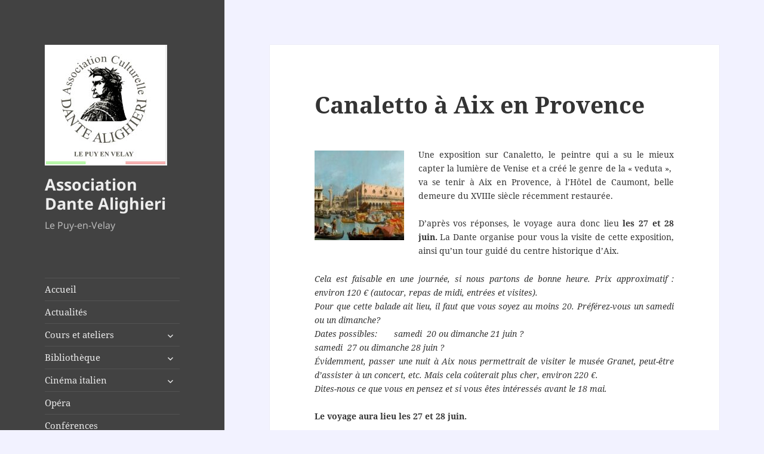

--- FILE ---
content_type: text/html; charset=UTF-8
request_url: https://dantelepuy.fr/canaletto-aix-en-provence/
body_size: 14628
content:
<!DOCTYPE html>
<html lang="fr-FR" class="no-js">
<head>
	<meta charset="UTF-8">
	<meta name="viewport" content="width=device-width, initial-scale=1.0">
	<link rel="profile" href="https://gmpg.org/xfn/11">
	<link rel="pingback" href="https://dantelepuy.fr/xmlrpc.php">
	<script>(function(html){html.className = html.className.replace(/\bno-js\b/,'js')})(document.documentElement);</script>
<title>Canaletto à Aix en Provence &#8211; Association Dante Alighieri</title>
<meta name='robots' content='max-image-preview:large' />
<link rel="alternate" type="application/rss+xml" title="Association Dante Alighieri &raquo; Flux" href="https://dantelepuy.fr/feed/" />
<link rel="alternate" title="oEmbed (JSON)" type="application/json+oembed" href="https://dantelepuy.fr/wp-json/oembed/1.0/embed?url=https%3A%2F%2Fdantelepuy.fr%2Fcanaletto-aix-en-provence%2F" />
<link rel="alternate" title="oEmbed (XML)" type="text/xml+oembed" href="https://dantelepuy.fr/wp-json/oembed/1.0/embed?url=https%3A%2F%2Fdantelepuy.fr%2Fcanaletto-aix-en-provence%2F&#038;format=xml" />
<style id='wp-img-auto-sizes-contain-inline-css'>
img:is([sizes=auto i],[sizes^="auto," i]){contain-intrinsic-size:3000px 1500px}
/*# sourceURL=wp-img-auto-sizes-contain-inline-css */
</style>
<style id='wp-emoji-styles-inline-css'>

	img.wp-smiley, img.emoji {
		display: inline !important;
		border: none !important;
		box-shadow: none !important;
		height: 1em !important;
		width: 1em !important;
		margin: 0 0.07em !important;
		vertical-align: -0.1em !important;
		background: none !important;
		padding: 0 !important;
	}
/*# sourceURL=wp-emoji-styles-inline-css */
</style>
<style id='wp-block-library-inline-css'>
:root{--wp-block-synced-color:#7a00df;--wp-block-synced-color--rgb:122,0,223;--wp-bound-block-color:var(--wp-block-synced-color);--wp-editor-canvas-background:#ddd;--wp-admin-theme-color:#007cba;--wp-admin-theme-color--rgb:0,124,186;--wp-admin-theme-color-darker-10:#006ba1;--wp-admin-theme-color-darker-10--rgb:0,107,160.5;--wp-admin-theme-color-darker-20:#005a87;--wp-admin-theme-color-darker-20--rgb:0,90,135;--wp-admin-border-width-focus:2px}@media (min-resolution:192dpi){:root{--wp-admin-border-width-focus:1.5px}}.wp-element-button{cursor:pointer}:root .has-very-light-gray-background-color{background-color:#eee}:root .has-very-dark-gray-background-color{background-color:#313131}:root .has-very-light-gray-color{color:#eee}:root .has-very-dark-gray-color{color:#313131}:root .has-vivid-green-cyan-to-vivid-cyan-blue-gradient-background{background:linear-gradient(135deg,#00d084,#0693e3)}:root .has-purple-crush-gradient-background{background:linear-gradient(135deg,#34e2e4,#4721fb 50%,#ab1dfe)}:root .has-hazy-dawn-gradient-background{background:linear-gradient(135deg,#faaca8,#dad0ec)}:root .has-subdued-olive-gradient-background{background:linear-gradient(135deg,#fafae1,#67a671)}:root .has-atomic-cream-gradient-background{background:linear-gradient(135deg,#fdd79a,#004a59)}:root .has-nightshade-gradient-background{background:linear-gradient(135deg,#330968,#31cdcf)}:root .has-midnight-gradient-background{background:linear-gradient(135deg,#020381,#2874fc)}:root{--wp--preset--font-size--normal:16px;--wp--preset--font-size--huge:42px}.has-regular-font-size{font-size:1em}.has-larger-font-size{font-size:2.625em}.has-normal-font-size{font-size:var(--wp--preset--font-size--normal)}.has-huge-font-size{font-size:var(--wp--preset--font-size--huge)}.has-text-align-center{text-align:center}.has-text-align-left{text-align:left}.has-text-align-right{text-align:right}.has-fit-text{white-space:nowrap!important}#end-resizable-editor-section{display:none}.aligncenter{clear:both}.items-justified-left{justify-content:flex-start}.items-justified-center{justify-content:center}.items-justified-right{justify-content:flex-end}.items-justified-space-between{justify-content:space-between}.screen-reader-text{border:0;clip-path:inset(50%);height:1px;margin:-1px;overflow:hidden;padding:0;position:absolute;width:1px;word-wrap:normal!important}.screen-reader-text:focus{background-color:#ddd;clip-path:none;color:#444;display:block;font-size:1em;height:auto;left:5px;line-height:normal;padding:15px 23px 14px;text-decoration:none;top:5px;width:auto;z-index:100000}html :where(.has-border-color){border-style:solid}html :where([style*=border-top-color]){border-top-style:solid}html :where([style*=border-right-color]){border-right-style:solid}html :where([style*=border-bottom-color]){border-bottom-style:solid}html :where([style*=border-left-color]){border-left-style:solid}html :where([style*=border-width]){border-style:solid}html :where([style*=border-top-width]){border-top-style:solid}html :where([style*=border-right-width]){border-right-style:solid}html :where([style*=border-bottom-width]){border-bottom-style:solid}html :where([style*=border-left-width]){border-left-style:solid}html :where(img[class*=wp-image-]){height:auto;max-width:100%}:where(figure){margin:0 0 1em}html :where(.is-position-sticky){--wp-admin--admin-bar--position-offset:var(--wp-admin--admin-bar--height,0px)}@media screen and (max-width:600px){html :where(.is-position-sticky){--wp-admin--admin-bar--position-offset:0px}}

/*# sourceURL=wp-block-library-inline-css */
</style><style id='wp-block-search-inline-css'>
.wp-block-search__button{margin-left:10px;word-break:normal}.wp-block-search__button.has-icon{line-height:0}.wp-block-search__button svg{height:1.25em;min-height:24px;min-width:24px;width:1.25em;fill:currentColor;vertical-align:text-bottom}:where(.wp-block-search__button){border:1px solid #ccc;padding:6px 10px}.wp-block-search__inside-wrapper{display:flex;flex:auto;flex-wrap:nowrap;max-width:100%}.wp-block-search__label{width:100%}.wp-block-search.wp-block-search__button-only .wp-block-search__button{box-sizing:border-box;display:flex;flex-shrink:0;justify-content:center;margin-left:0;max-width:100%}.wp-block-search.wp-block-search__button-only .wp-block-search__inside-wrapper{min-width:0!important;transition-property:width}.wp-block-search.wp-block-search__button-only .wp-block-search__input{flex-basis:100%;transition-duration:.3s}.wp-block-search.wp-block-search__button-only.wp-block-search__searchfield-hidden,.wp-block-search.wp-block-search__button-only.wp-block-search__searchfield-hidden .wp-block-search__inside-wrapper{overflow:hidden}.wp-block-search.wp-block-search__button-only.wp-block-search__searchfield-hidden .wp-block-search__input{border-left-width:0!important;border-right-width:0!important;flex-basis:0;flex-grow:0;margin:0;min-width:0!important;padding-left:0!important;padding-right:0!important;width:0!important}:where(.wp-block-search__input){appearance:none;border:1px solid #949494;flex-grow:1;font-family:inherit;font-size:inherit;font-style:inherit;font-weight:inherit;letter-spacing:inherit;line-height:inherit;margin-left:0;margin-right:0;min-width:3rem;padding:8px;text-decoration:unset!important;text-transform:inherit}:where(.wp-block-search__button-inside .wp-block-search__inside-wrapper){background-color:#fff;border:1px solid #949494;box-sizing:border-box;padding:4px}:where(.wp-block-search__button-inside .wp-block-search__inside-wrapper) .wp-block-search__input{border:none;border-radius:0;padding:0 4px}:where(.wp-block-search__button-inside .wp-block-search__inside-wrapper) .wp-block-search__input:focus{outline:none}:where(.wp-block-search__button-inside .wp-block-search__inside-wrapper) :where(.wp-block-search__button){padding:4px 8px}.wp-block-search.aligncenter .wp-block-search__inside-wrapper{margin:auto}.wp-block[data-align=right] .wp-block-search.wp-block-search__button-only .wp-block-search__inside-wrapper{float:right}
/*# sourceURL=https://dantelepuy.fr/wp-includes/blocks/search/style.min.css */
</style>
<style id='wp-block-search-theme-inline-css'>
.wp-block-search .wp-block-search__label{font-weight:700}.wp-block-search__button{border:1px solid #ccc;padding:.375em .625em}
/*# sourceURL=https://dantelepuy.fr/wp-includes/blocks/search/theme.min.css */
</style>
<style id='wp-block-group-inline-css'>
.wp-block-group{box-sizing:border-box}:where(.wp-block-group.wp-block-group-is-layout-constrained){position:relative}
/*# sourceURL=https://dantelepuy.fr/wp-includes/blocks/group/style.min.css */
</style>
<style id='wp-block-group-theme-inline-css'>
:where(.wp-block-group.has-background){padding:1.25em 2.375em}
/*# sourceURL=https://dantelepuy.fr/wp-includes/blocks/group/theme.min.css */
</style>
<style id='global-styles-inline-css'>
:root{--wp--preset--aspect-ratio--square: 1;--wp--preset--aspect-ratio--4-3: 4/3;--wp--preset--aspect-ratio--3-4: 3/4;--wp--preset--aspect-ratio--3-2: 3/2;--wp--preset--aspect-ratio--2-3: 2/3;--wp--preset--aspect-ratio--16-9: 16/9;--wp--preset--aspect-ratio--9-16: 9/16;--wp--preset--color--black: #000000;--wp--preset--color--cyan-bluish-gray: #abb8c3;--wp--preset--color--white: #fff;--wp--preset--color--pale-pink: #f78da7;--wp--preset--color--vivid-red: #cf2e2e;--wp--preset--color--luminous-vivid-orange: #ff6900;--wp--preset--color--luminous-vivid-amber: #fcb900;--wp--preset--color--light-green-cyan: #7bdcb5;--wp--preset--color--vivid-green-cyan: #00d084;--wp--preset--color--pale-cyan-blue: #8ed1fc;--wp--preset--color--vivid-cyan-blue: #0693e3;--wp--preset--color--vivid-purple: #9b51e0;--wp--preset--color--dark-gray: #111;--wp--preset--color--light-gray: #f1f1f1;--wp--preset--color--yellow: #f4ca16;--wp--preset--color--dark-brown: #352712;--wp--preset--color--medium-pink: #e53b51;--wp--preset--color--light-pink: #ffe5d1;--wp--preset--color--dark-purple: #2e2256;--wp--preset--color--purple: #674970;--wp--preset--color--blue-gray: #22313f;--wp--preset--color--bright-blue: #55c3dc;--wp--preset--color--light-blue: #e9f2f9;--wp--preset--gradient--vivid-cyan-blue-to-vivid-purple: linear-gradient(135deg,rgb(6,147,227) 0%,rgb(155,81,224) 100%);--wp--preset--gradient--light-green-cyan-to-vivid-green-cyan: linear-gradient(135deg,rgb(122,220,180) 0%,rgb(0,208,130) 100%);--wp--preset--gradient--luminous-vivid-amber-to-luminous-vivid-orange: linear-gradient(135deg,rgb(252,185,0) 0%,rgb(255,105,0) 100%);--wp--preset--gradient--luminous-vivid-orange-to-vivid-red: linear-gradient(135deg,rgb(255,105,0) 0%,rgb(207,46,46) 100%);--wp--preset--gradient--very-light-gray-to-cyan-bluish-gray: linear-gradient(135deg,rgb(238,238,238) 0%,rgb(169,184,195) 100%);--wp--preset--gradient--cool-to-warm-spectrum: linear-gradient(135deg,rgb(74,234,220) 0%,rgb(151,120,209) 20%,rgb(207,42,186) 40%,rgb(238,44,130) 60%,rgb(251,105,98) 80%,rgb(254,248,76) 100%);--wp--preset--gradient--blush-light-purple: linear-gradient(135deg,rgb(255,206,236) 0%,rgb(152,150,240) 100%);--wp--preset--gradient--blush-bordeaux: linear-gradient(135deg,rgb(254,205,165) 0%,rgb(254,45,45) 50%,rgb(107,0,62) 100%);--wp--preset--gradient--luminous-dusk: linear-gradient(135deg,rgb(255,203,112) 0%,rgb(199,81,192) 50%,rgb(65,88,208) 100%);--wp--preset--gradient--pale-ocean: linear-gradient(135deg,rgb(255,245,203) 0%,rgb(182,227,212) 50%,rgb(51,167,181) 100%);--wp--preset--gradient--electric-grass: linear-gradient(135deg,rgb(202,248,128) 0%,rgb(113,206,126) 100%);--wp--preset--gradient--midnight: linear-gradient(135deg,rgb(2,3,129) 0%,rgb(40,116,252) 100%);--wp--preset--gradient--dark-gray-gradient-gradient: linear-gradient(90deg, rgba(17,17,17,1) 0%, rgba(42,42,42,1) 100%);--wp--preset--gradient--light-gray-gradient: linear-gradient(90deg, rgba(241,241,241,1) 0%, rgba(215,215,215,1) 100%);--wp--preset--gradient--white-gradient: linear-gradient(90deg, rgba(255,255,255,1) 0%, rgba(230,230,230,1) 100%);--wp--preset--gradient--yellow-gradient: linear-gradient(90deg, rgba(244,202,22,1) 0%, rgba(205,168,10,1) 100%);--wp--preset--gradient--dark-brown-gradient: linear-gradient(90deg, rgba(53,39,18,1) 0%, rgba(91,67,31,1) 100%);--wp--preset--gradient--medium-pink-gradient: linear-gradient(90deg, rgba(229,59,81,1) 0%, rgba(209,28,51,1) 100%);--wp--preset--gradient--light-pink-gradient: linear-gradient(90deg, rgba(255,229,209,1) 0%, rgba(255,200,158,1) 100%);--wp--preset--gradient--dark-purple-gradient: linear-gradient(90deg, rgba(46,34,86,1) 0%, rgba(66,48,123,1) 100%);--wp--preset--gradient--purple-gradient: linear-gradient(90deg, rgba(103,73,112,1) 0%, rgba(131,93,143,1) 100%);--wp--preset--gradient--blue-gray-gradient: linear-gradient(90deg, rgba(34,49,63,1) 0%, rgba(52,75,96,1) 100%);--wp--preset--gradient--bright-blue-gradient: linear-gradient(90deg, rgba(85,195,220,1) 0%, rgba(43,180,211,1) 100%);--wp--preset--gradient--light-blue-gradient: linear-gradient(90deg, rgba(233,242,249,1) 0%, rgba(193,218,238,1) 100%);--wp--preset--font-size--small: 13px;--wp--preset--font-size--medium: 20px;--wp--preset--font-size--large: 36px;--wp--preset--font-size--x-large: 42px;--wp--preset--spacing--20: 0.44rem;--wp--preset--spacing--30: 0.67rem;--wp--preset--spacing--40: 1rem;--wp--preset--spacing--50: 1.5rem;--wp--preset--spacing--60: 2.25rem;--wp--preset--spacing--70: 3.38rem;--wp--preset--spacing--80: 5.06rem;--wp--preset--shadow--natural: 6px 6px 9px rgba(0, 0, 0, 0.2);--wp--preset--shadow--deep: 12px 12px 50px rgba(0, 0, 0, 0.4);--wp--preset--shadow--sharp: 6px 6px 0px rgba(0, 0, 0, 0.2);--wp--preset--shadow--outlined: 6px 6px 0px -3px rgb(255, 255, 255), 6px 6px rgb(0, 0, 0);--wp--preset--shadow--crisp: 6px 6px 0px rgb(0, 0, 0);}:where(.is-layout-flex){gap: 0.5em;}:where(.is-layout-grid){gap: 0.5em;}body .is-layout-flex{display: flex;}.is-layout-flex{flex-wrap: wrap;align-items: center;}.is-layout-flex > :is(*, div){margin: 0;}body .is-layout-grid{display: grid;}.is-layout-grid > :is(*, div){margin: 0;}:where(.wp-block-columns.is-layout-flex){gap: 2em;}:where(.wp-block-columns.is-layout-grid){gap: 2em;}:where(.wp-block-post-template.is-layout-flex){gap: 1.25em;}:where(.wp-block-post-template.is-layout-grid){gap: 1.25em;}.has-black-color{color: var(--wp--preset--color--black) !important;}.has-cyan-bluish-gray-color{color: var(--wp--preset--color--cyan-bluish-gray) !important;}.has-white-color{color: var(--wp--preset--color--white) !important;}.has-pale-pink-color{color: var(--wp--preset--color--pale-pink) !important;}.has-vivid-red-color{color: var(--wp--preset--color--vivid-red) !important;}.has-luminous-vivid-orange-color{color: var(--wp--preset--color--luminous-vivid-orange) !important;}.has-luminous-vivid-amber-color{color: var(--wp--preset--color--luminous-vivid-amber) !important;}.has-light-green-cyan-color{color: var(--wp--preset--color--light-green-cyan) !important;}.has-vivid-green-cyan-color{color: var(--wp--preset--color--vivid-green-cyan) !important;}.has-pale-cyan-blue-color{color: var(--wp--preset--color--pale-cyan-blue) !important;}.has-vivid-cyan-blue-color{color: var(--wp--preset--color--vivid-cyan-blue) !important;}.has-vivid-purple-color{color: var(--wp--preset--color--vivid-purple) !important;}.has-black-background-color{background-color: var(--wp--preset--color--black) !important;}.has-cyan-bluish-gray-background-color{background-color: var(--wp--preset--color--cyan-bluish-gray) !important;}.has-white-background-color{background-color: var(--wp--preset--color--white) !important;}.has-pale-pink-background-color{background-color: var(--wp--preset--color--pale-pink) !important;}.has-vivid-red-background-color{background-color: var(--wp--preset--color--vivid-red) !important;}.has-luminous-vivid-orange-background-color{background-color: var(--wp--preset--color--luminous-vivid-orange) !important;}.has-luminous-vivid-amber-background-color{background-color: var(--wp--preset--color--luminous-vivid-amber) !important;}.has-light-green-cyan-background-color{background-color: var(--wp--preset--color--light-green-cyan) !important;}.has-vivid-green-cyan-background-color{background-color: var(--wp--preset--color--vivid-green-cyan) !important;}.has-pale-cyan-blue-background-color{background-color: var(--wp--preset--color--pale-cyan-blue) !important;}.has-vivid-cyan-blue-background-color{background-color: var(--wp--preset--color--vivid-cyan-blue) !important;}.has-vivid-purple-background-color{background-color: var(--wp--preset--color--vivid-purple) !important;}.has-black-border-color{border-color: var(--wp--preset--color--black) !important;}.has-cyan-bluish-gray-border-color{border-color: var(--wp--preset--color--cyan-bluish-gray) !important;}.has-white-border-color{border-color: var(--wp--preset--color--white) !important;}.has-pale-pink-border-color{border-color: var(--wp--preset--color--pale-pink) !important;}.has-vivid-red-border-color{border-color: var(--wp--preset--color--vivid-red) !important;}.has-luminous-vivid-orange-border-color{border-color: var(--wp--preset--color--luminous-vivid-orange) !important;}.has-luminous-vivid-amber-border-color{border-color: var(--wp--preset--color--luminous-vivid-amber) !important;}.has-light-green-cyan-border-color{border-color: var(--wp--preset--color--light-green-cyan) !important;}.has-vivid-green-cyan-border-color{border-color: var(--wp--preset--color--vivid-green-cyan) !important;}.has-pale-cyan-blue-border-color{border-color: var(--wp--preset--color--pale-cyan-blue) !important;}.has-vivid-cyan-blue-border-color{border-color: var(--wp--preset--color--vivid-cyan-blue) !important;}.has-vivid-purple-border-color{border-color: var(--wp--preset--color--vivid-purple) !important;}.has-vivid-cyan-blue-to-vivid-purple-gradient-background{background: var(--wp--preset--gradient--vivid-cyan-blue-to-vivid-purple) !important;}.has-light-green-cyan-to-vivid-green-cyan-gradient-background{background: var(--wp--preset--gradient--light-green-cyan-to-vivid-green-cyan) !important;}.has-luminous-vivid-amber-to-luminous-vivid-orange-gradient-background{background: var(--wp--preset--gradient--luminous-vivid-amber-to-luminous-vivid-orange) !important;}.has-luminous-vivid-orange-to-vivid-red-gradient-background{background: var(--wp--preset--gradient--luminous-vivid-orange-to-vivid-red) !important;}.has-very-light-gray-to-cyan-bluish-gray-gradient-background{background: var(--wp--preset--gradient--very-light-gray-to-cyan-bluish-gray) !important;}.has-cool-to-warm-spectrum-gradient-background{background: var(--wp--preset--gradient--cool-to-warm-spectrum) !important;}.has-blush-light-purple-gradient-background{background: var(--wp--preset--gradient--blush-light-purple) !important;}.has-blush-bordeaux-gradient-background{background: var(--wp--preset--gradient--blush-bordeaux) !important;}.has-luminous-dusk-gradient-background{background: var(--wp--preset--gradient--luminous-dusk) !important;}.has-pale-ocean-gradient-background{background: var(--wp--preset--gradient--pale-ocean) !important;}.has-electric-grass-gradient-background{background: var(--wp--preset--gradient--electric-grass) !important;}.has-midnight-gradient-background{background: var(--wp--preset--gradient--midnight) !important;}.has-small-font-size{font-size: var(--wp--preset--font-size--small) !important;}.has-medium-font-size{font-size: var(--wp--preset--font-size--medium) !important;}.has-large-font-size{font-size: var(--wp--preset--font-size--large) !important;}.has-x-large-font-size{font-size: var(--wp--preset--font-size--x-large) !important;}
/*# sourceURL=global-styles-inline-css */
</style>

<style id='classic-theme-styles-inline-css'>
/*! This file is auto-generated */
.wp-block-button__link{color:#fff;background-color:#32373c;border-radius:9999px;box-shadow:none;text-decoration:none;padding:calc(.667em + 2px) calc(1.333em + 2px);font-size:1.125em}.wp-block-file__button{background:#32373c;color:#fff;text-decoration:none}
/*# sourceURL=/wp-includes/css/classic-themes.min.css */
</style>
<link rel='stylesheet' id='contact-form-7-css' href='https://dantelepuy.fr/wp-content/plugins/contact-form-7/includes/css/styles.css?ver=6.1.4' media='all' />
<link rel='stylesheet' id='twentyfifteen-fonts-css' href='https://dantelepuy.fr/wp-content/themes/twentyfifteen/assets/fonts/noto-sans-plus-noto-serif-plus-inconsolata.css?ver=20230328' media='all' />
<link rel='stylesheet' id='genericons-css' href='https://dantelepuy.fr/wp-content/themes/twentyfifteen/genericons/genericons.css?ver=20201026' media='all' />
<link rel='stylesheet' id='twentyfifteen-style-css' href='https://dantelepuy.fr/wp-content/themes/twentyfifteen/style.css?ver=20250415' media='all' />
<style id='twentyfifteen-style-inline-css'>

		/* Custom Header Background Color */
		body:before,
		.site-header {
			background-color: #424242;
		}

		@media screen and (min-width: 59.6875em) {
			.site-header,
			.secondary {
				background-color: transparent;
			}

			.widget button,
			.widget input[type="button"],
			.widget input[type="reset"],
			.widget input[type="submit"],
			.widget_calendar tbody a,
			.widget_calendar tbody a:hover,
			.widget_calendar tbody a:focus {
				color: #424242;
			}
		}
	

		/* Custom Sidebar Text Color */
		.site-title a,
		.site-description,
		.secondary-toggle:before {
			color: #ededed;
		}

		.site-title a:hover,
		.site-title a:focus {
			color: rgba( 237, 237, 237, 0.7);
		}

		.secondary-toggle {
			border-color: rgba( 237, 237, 237, 0.1);
		}

		.secondary-toggle:hover,
		.secondary-toggle:focus {
			border-color: rgba( 237, 237, 237, 0.3);
		}

		.site-title a {
			outline-color: rgba( 237, 237, 237, 0.3);
		}

		@media screen and (min-width: 59.6875em) {
			.secondary a,
			.dropdown-toggle:after,
			.widget-title,
			.widget blockquote cite,
			.widget blockquote small {
				color: #ededed;
			}

			.widget button,
			.widget input[type="button"],
			.widget input[type="reset"],
			.widget input[type="submit"],
			.widget_calendar tbody a {
				background-color: #ededed;
			}

			.textwidget a {
				border-color: #ededed;
			}

			.secondary a:hover,
			.secondary a:focus,
			.main-navigation .menu-item-description,
			.widget,
			.widget blockquote,
			.widget .wp-caption-text,
			.widget .gallery-caption {
				color: rgba( 237, 237, 237, 0.7);
			}

			.widget button:hover,
			.widget button:focus,
			.widget input[type="button"]:hover,
			.widget input[type="button"]:focus,
			.widget input[type="reset"]:hover,
			.widget input[type="reset"]:focus,
			.widget input[type="submit"]:hover,
			.widget input[type="submit"]:focus,
			.widget_calendar tbody a:hover,
			.widget_calendar tbody a:focus {
				background-color: rgba( 237, 237, 237, 0.7);
			}

			.widget blockquote {
				border-color: rgba( 237, 237, 237, 0.7);
			}

			.main-navigation ul,
			.main-navigation li,
			.secondary-toggle,
			.widget input,
			.widget textarea,
			.widget table,
			.widget th,
			.widget td,
			.widget pre,
			.widget li,
			.widget_categories .children,
			.widget_nav_menu .sub-menu,
			.widget_pages .children,
			.widget abbr[title] {
				border-color: rgba( 237, 237, 237, 0.1);
			}

			.dropdown-toggle:hover,
			.dropdown-toggle:focus,
			.widget hr {
				background-color: rgba( 237, 237, 237, 0.1);
			}

			.widget input:focus,
			.widget textarea:focus {
				border-color: rgba( 237, 237, 237, 0.3);
			}

			.sidebar a:focus,
			.dropdown-toggle:focus {
				outline-color: rgba( 237, 237, 237, 0.3);
			}
		}
	
/*# sourceURL=twentyfifteen-style-inline-css */
</style>
<link rel='stylesheet' id='twentyfifteen-block-style-css' href='https://dantelepuy.fr/wp-content/themes/twentyfifteen/css/blocks.css?ver=20240715' media='all' />
<link rel='stylesheet' id='dashicons-css' href='https://dantelepuy.fr/wp-includes/css/dashicons.min.css?ver=49c3ff6e1ccd8587bffbc4f9c806ae75' media='all' />
<link rel='stylesheet' id='my-calendar-lists-css' href='https://dantelepuy.fr/wp-content/plugins/my-calendar/css/list-presets.css?ver=3.7.1' media='all' />
<link rel='stylesheet' id='my-calendar-reset-css' href='https://dantelepuy.fr/wp-content/plugins/my-calendar/css/reset.css?ver=3.7.1' media='all' />
<link rel='stylesheet' id='my-calendar-style-css' href='https://dantelepuy.fr/wp-content/plugins/my-calendar/styles/twentytwentytwo.css?ver=3.7.1-twentytwentytwo-css' media='all' />
<style id='my-calendar-style-inline-css'>

/* Styles by My Calendar - Joe Dolson https://www.joedolson.com/ */

.my-calendar-modal .event-title svg { background-color: #243f82; padding: 3px; }
.mc-main .mc_general .event-title, .mc-main .mc_general .event-title a { background: #243f82 !important; color: #ffffff !important; }
.mc-main .mc_general .event-title button { background: #243f82 !important; color: #ffffff !important; }
.mc-main span.mc_general { color: #243f82; }
.mc-main .mc_general .event-title a:hover, .mc-main .mc_general .event-title a:focus { background: #000c4f !important;}
.mc-main .mc_general .event-title button:hover, .mc-main .mc_general .event-title button:focus { background: #000c4f !important;}
.my-calendar-modal .event-title svg { background-color: #5e9e2a; padding: 3px; }
.mc-main .mc_cinema .event-title, .mc-main .mc_cinema .event-title a { background: #5e9e2a !important; color: #ffffff !important; }
.mc-main .mc_cinema .event-title button { background: #5e9e2a !important; color: #ffffff !important; }
.mc-main span.mc_cinema { color: #5e9e2a; }
.mc-main .mc_cinema .event-title a:hover, .mc-main .mc_cinema .event-title a:focus { background: #2b6b00 !important;}
.mc-main .mc_cinema .event-title button:hover, .mc-main .mc_cinema .event-title button:focus { background: #2b6b00 !important;}
.my-calendar-modal .event-title svg { background-color: #e81e5e; padding: 3px; }
.mc-main .mc_opra .event-title, .mc-main .mc_opra .event-title a { background: #e81e5e !important; color: #ffffff !important; }
.mc-main .mc_opra .event-title button { background: #e81e5e !important; color: #ffffff !important; }
.mc-main span.mc_opra { color: #e81e5e; }
.mc-main .mc_opra .event-title a:hover, .mc-main .mc_opra .event-title a:focus { background: #b5002b !important;}
.mc-main .mc_opra .event-title button:hover, .mc-main .mc_opra .event-title button:focus { background: #b5002b !important;}
.my-calendar-modal .event-title svg { background-color: #1775ef; padding: 3px; }
.mc-main .mc_confrence .event-title, .mc-main .mc_confrence .event-title a { background: #1775ef !important; color: #ffffff !important; }
.mc-main .mc_confrence .event-title button { background: #1775ef !important; color: #ffffff !important; }
.mc-main span.mc_confrence { color: #1775ef; }
.mc-main .mc_confrence .event-title a:hover, .mc-main .mc_confrence .event-title a:focus { background: #0042bc !important;}
.mc-main .mc_confrence .event-title button:hover, .mc-main .mc_confrence .event-title button:focus { background: #0042bc !important;}
.mc-main, .mc-event, .my-calendar-modal, .my-calendar-modal-overlay, .mc-event-list {--primary-dark: #7e9188; --primary-light: #fff; --secondary-light: #fff; --secondary-dark: #000; --highlight-dark: #666; --highlight-light: #efefef; --close-button: #b32d2e; --search-highlight-bg: #f5e6ab; --main-background: transparent; --main-color: inherit; --navbar-background: transparent; --nav-button-bg: #fff; --nav-button-color: #313233; --nav-button-border: #313233; --nav-input-border: #313233; --nav-input-background: #fff; --nav-input-color: #313233; --grid-cell-border: #0000001f; --grid-header-border: #313233; --grid-header-color: #313233; --grid-weekend-color: #313233; --grid-header-bg: transparent; --grid-weekend-bg: transparent; --grid-cell-background: transparent; --current-day-border: #313233; --current-day-color: #313233; --current-day-bg: transparent; --date-has-events-bg: #313233; --date-has-events-color: #f6f7f7; --calendar-heading: clamp( 1.125rem, 24px, 2.5rem ); --event-title: clamp( 1.25rem, 24px, 2.5rem ); --grid-date: 16px; --grid-date-heading: clamp( .75rem, 16px, 1.5rem ); --modal-title: 1.5rem; --navigation-controls: clamp( .75rem, 16px, 1.5rem ); --card-heading: 1.125rem; --list-date: 1.25rem; --author-card: clamp( .75rem, 14px, 1.5rem); --single-event-title: clamp( 1.25rem, 24px, 2.5rem ); --mini-time-text: clamp( .75rem, 14px 1.25rem ); --list-event-date: 1.25rem; --list-event-title: 1.2rem; --grid-max-width: 1260px; --main-margin: 0 auto; --list-preset-border-color: #000000; --list-preset-stripe-background: rgba( 0,0,0,.04 ); --list-preset-date-badge-background: #000; --list-preset-date-badge-color: #fff; --list-preset-background: transparent; --category-mc_general: #243f82; --category-mc_cinema: #5e9e2a; --category-mc_opra: #e81e5e; --category-mc_confrence: #1775ef; }
/*# sourceURL=my-calendar-style-inline-css */
</style>
<script src="https://dantelepuy.fr/wp-includes/js/jquery/jquery.min.js?ver=3.7.1" id="jquery-core-js"></script>
<script src="https://dantelepuy.fr/wp-includes/js/jquery/jquery-migrate.min.js?ver=3.4.1" id="jquery-migrate-js"></script>
<script id="twentyfifteen-script-js-extra">
var screenReaderText = {"expand":"\u003Cspan class=\"screen-reader-text\"\u003Eouvrir le sous-menu\u003C/span\u003E","collapse":"\u003Cspan class=\"screen-reader-text\"\u003Efermer le sous-menu\u003C/span\u003E"};
//# sourceURL=twentyfifteen-script-js-extra
</script>
<script src="https://dantelepuy.fr/wp-content/themes/twentyfifteen/js/functions.js?ver=20250303" id="twentyfifteen-script-js" defer data-wp-strategy="defer"></script>
<script id="ai-js-js-extra">
var MyAjax = {"ajaxurl":"https://dantelepuy.fr/wp-admin/admin-ajax.php","security":"5a15ba0b46"};
//# sourceURL=ai-js-js-extra
</script>
<script src="https://dantelepuy.fr/wp-content/plugins/advanced-iframe/js/ai.min.js?ver=1" id="ai-js-js"></script>
<link rel="https://api.w.org/" href="https://dantelepuy.fr/wp-json/" /><link rel="alternate" title="JSON" type="application/json" href="https://dantelepuy.fr/wp-json/wp/v2/posts/1864" /><link rel="EditURI" type="application/rsd+xml" title="RSD" href="https://dantelepuy.fr/xmlrpc.php?rsd" />
<link rel="canonical" href="https://dantelepuy.fr/canaletto-aix-en-provence/" />
<style>/* CSS added by WP Meta and Date Remover*/.wp-block-post-author__name{display:none !important;}
.wp-block-post-date{display:none !important;}
 .entry-meta {display:none !important;}
	.home .entry-meta { display: none; }
	.entry-footer {display:none !important;}
	.home .entry-footer { display: none; }</style><style id="custom-background-css">
body.custom-background { background-color: #f2f2ff; }
</style>
	<link rel="icon" href="https://dantelepuy.fr/wp-content/uploads/2023/11/cropped-Dante-site-32x32.png" sizes="32x32" />
<link rel="icon" href="https://dantelepuy.fr/wp-content/uploads/2023/11/cropped-Dante-site-192x192.png" sizes="192x192" />
<link rel="apple-touch-icon" href="https://dantelepuy.fr/wp-content/uploads/2023/11/cropped-Dante-site-180x180.png" />
<meta name="msapplication-TileImage" content="https://dantelepuy.fr/wp-content/uploads/2023/11/cropped-Dante-site-270x270.png" />
		<style id="wp-custom-css">
			.footer {
font-size: 10px;
}
p {
font-size: 14px;
}
.sidebar li {
font-size: 15px;
}		</style>
		</head>

<body data-rsssl=1 class="wp-singular post-template-default single single-post postid-1864 single-format-standard custom-background wp-custom-logo wp-embed-responsive wp-theme-twentyfifteen metaslider-plugin">
<div id="page" class="hfeed site">
	<a class="skip-link screen-reader-text" href="#content">
		Aller au contenu	</a>

	<div id="sidebar" class="sidebar">
		<header id="masthead" class="site-header">
			<div class="site-branding">
				<a href="https://dantelepuy.fr/" class="custom-logo-link" rel="home"><img width="205" height="202" src="https://dantelepuy.fr/wp-content/uploads/2023/11/Dante-site.png" class="custom-logo" alt="Association Dante Alighieri" decoding="async" /></a>						<p class="site-title"><a href="https://dantelepuy.fr/" rel="home" >Association Dante Alighieri</a></p>
												<p class="site-description">Le Puy-en-Velay</p>
										<button class="secondary-toggle">Menu et widgets</button>
			</div><!-- .site-branding -->
		</header><!-- .site-header -->

			<div id="secondary" class="secondary">

					<nav id="site-navigation" class="main-navigation">
				<div class="menu-navigation-container"><ul id="menu-navigation" class="nav-menu"><li id="menu-item-7842" class="menu-item menu-item-type-post_type menu-item-object-page menu-item-home menu-item-7842"><a href="https://dantelepuy.fr/">Accueil</a></li>
<li id="menu-item-8211" class="menu-item menu-item-type-post_type menu-item-object-page current_page_parent menu-item-8211"><a href="https://dantelepuy.fr/actualites/">Actualités</a></li>
<li id="menu-item-7848" class="menu-item menu-item-type-post_type menu-item-object-page menu-item-has-children menu-item-7848"><a href="https://dantelepuy.fr/activites/">Cours et ateliers</a>
<ul class="sub-menu">
	<li id="menu-item-7849" class="menu-item menu-item-type-post_type menu-item-object-page menu-item-7849"><a href="https://dantelepuy.fr/activites/langue-et-civilisation/">Cours de langue et civilisation italienne 2025-2026</a></li>
	<li id="menu-item-8792" class="menu-item menu-item-type-post_type menu-item-object-page menu-item-8792"><a href="https://dantelepuy.fr/activites/chorale-andante/">Atelier de chant de tradition orale : ensemble AnDante</a></li>
	<li id="menu-item-8343" class="menu-item menu-item-type-taxonomy menu-item-object-category menu-item-8343"><a href="https://dantelepuy.fr/category/theatre/">Piccolo DanTeatro</a></li>
	<li id="menu-item-8344" class="menu-item menu-item-type-taxonomy menu-item-object-category menu-item-8344"><a href="https://dantelepuy.fr/category/cuisine/">Cours de cuisine italienne</a></li>
</ul>
</li>
<li id="menu-item-7854" class="menu-item menu-item-type-post_type menu-item-object-page menu-item-has-children menu-item-7854"><a href="https://dantelepuy.fr/bibliotheque-2/">Bibliothèque</a>
<ul class="sub-menu">
	<li id="menu-item-8026" class="menu-item menu-item-type-taxonomy menu-item-object-category menu-item-8026"><a href="https://dantelepuy.fr/category/nouveautes-bibliotheque/">Nouveautés bibliothèque</a></li>
	<li id="menu-item-8027" class="menu-item menu-item-type-taxonomy menu-item-object-category menu-item-8027"><a href="https://dantelepuy.fr/category/coup-de-coeur/">Coup de coeur</a></li>
	<li id="menu-item-7853" class="menu-item menu-item-type-post_type menu-item-object-page menu-item-7853"><a href="https://dantelepuy.fr/bibliotheque/catalogue-2/">BibliDante</a></li>
</ul>
</li>
<li id="menu-item-7845" class="menu-item menu-item-type-post_type menu-item-object-page menu-item-has-children menu-item-7845"><a href="https://dantelepuy.fr/cinema-films-italiens/">Cinéma italien</a>
<ul class="sub-menu">
	<li id="menu-item-8820" class="menu-item menu-item-type-taxonomy menu-item-object-category menu-item-8820"><a href="https://dantelepuy.fr/category/cinema-2025-2026/">Cinéma 2025 -2026</a></li>
	<li id="menu-item-8101" class="menu-item menu-item-type-post_type menu-item-object-post menu-item-has-children menu-item-8101"><a href="https://dantelepuy.fr/annees-precedentes/">Années précédentes</a>
	<ul class="sub-menu">
		<li id="menu-item-8628" class="menu-item menu-item-type-taxonomy menu-item-object-category menu-item-8628"><a href="https://dantelepuy.fr/category/cinema-2024-2025/">Cinema 2024-2025</a></li>
		<li id="menu-item-8200" class="menu-item menu-item-type-taxonomy menu-item-object-category menu-item-8200"><a href="https://dantelepuy.fr/category/cinema-2023-2024/">Cinema 2023-2024</a></li>
		<li id="menu-item-8120" class="menu-item menu-item-type-taxonomy menu-item-object-category menu-item-8120"><a href="https://dantelepuy.fr/category/cinema-2022-23/">Cinema 2022-23</a></li>
		<li id="menu-item-8103" class="menu-item menu-item-type-taxonomy menu-item-object-category menu-item-8103"><a href="https://dantelepuy.fr/category/cinema-2021-22/">Cinema 2021-22</a></li>
		<li id="menu-item-8119" class="menu-item menu-item-type-taxonomy menu-item-object-category menu-item-8119"><a href="https://dantelepuy.fr/category/cinema-2020-21/">Cinema 2020-21</a></li>
		<li id="menu-item-8079" class="menu-item menu-item-type-taxonomy menu-item-object-category menu-item-8079"><a href="https://dantelepuy.fr/category/cinema-2019-20/">Cinema 2019-20</a></li>
		<li id="menu-item-8078" class="menu-item menu-item-type-taxonomy menu-item-object-category menu-item-8078"><a href="https://dantelepuy.fr/category/cinema-2018-19/">Cinema 2018-19</a></li>
		<li id="menu-item-8070" class="menu-item menu-item-type-taxonomy menu-item-object-category menu-item-8070"><a href="https://dantelepuy.fr/category/cinema-2017-18/">Cinema 2017-18</a></li>
		<li id="menu-item-2144" class="menu-item menu-item-type-taxonomy menu-item-object-category menu-item-2144"><a href="https://dantelepuy.fr/category/cinema-2016-2017/">Cinema 2016-2017</a></li>
		<li id="menu-item-2142" class="menu-item menu-item-type-taxonomy menu-item-object-category menu-item-2142"><a href="https://dantelepuy.fr/category/cinema-2015-2016/">Cinema 2015-2016</a></li>
		<li id="menu-item-2137" class="menu-item menu-item-type-taxonomy menu-item-object-category menu-item-2137"><a href="https://dantelepuy.fr/category/cinema-2014-2015/">Cinéma 2014-2015</a></li>
		<li id="menu-item-2138" class="menu-item menu-item-type-taxonomy menu-item-object-category menu-item-2138"><a href="https://dantelepuy.fr/category/cinema-2013-2014/">Cinéma 2013-2014</a></li>
	</ul>
</li>
</ul>
</li>
<li id="menu-item-2140" class="menu-item menu-item-type-taxonomy menu-item-object-category menu-item-2140"><a href="https://dantelepuy.fr/category/opera/">Opéra</a></li>
<li id="menu-item-7859" class="menu-item menu-item-type-taxonomy menu-item-object-category menu-item-7859"><a href="https://dantelepuy.fr/category/conferences/">Conférences</a></li>
<li id="menu-item-2141" class="menu-item menu-item-type-taxonomy menu-item-object-category current-post-ancestor current-menu-parent current-post-parent menu-item-2141"><a href="https://dantelepuy.fr/category/visites/">Visites</a></li>
<li id="menu-item-2136" class="menu-item menu-item-type-taxonomy menu-item-object-category menu-item-2136"><a href="https://dantelepuy.fr/category/voyages/">Voyages</a></li>
<li id="menu-item-8354" class="menu-item menu-item-type-taxonomy menu-item-object-category menu-item-8354"><a href="https://dantelepuy.fr/category/cpt-rendu/">Compte rendu</a></li>
<li id="menu-item-8311" class="menu-item menu-item-type-taxonomy menu-item-object-category menu-item-8311"><a href="https://dantelepuy.fr/category/concours/">La Dante pour les jeunes</a></li>
<li id="menu-item-7844" class="menu-item menu-item-type-post_type menu-item-object-page menu-item-7844"><a href="https://dantelepuy.fr/comment-adherer/">Comment adhérer</a></li>
</ul></div>			</nav><!-- .main-navigation -->
		
		
					<div id="widget-area" class="widget-area" role="complementary">
				<aside id="block-2" class="widget widget_block widget_search"><form role="search" method="get" action="https://dantelepuy.fr/" class="wp-block-search__button-outside wp-block-search__text-button wp-block-search"    ><label class="wp-block-search__label" for="wp-block-search__input-1" >Rechercher</label><div class="wp-block-search__inside-wrapper" ><input class="wp-block-search__input" id="wp-block-search__input-1" placeholder="" value="" type="search" name="s" required /><button aria-label="Rechercher" class="wp-block-search__button wp-element-button" type="submit" >Rechercher</button></div></form></aside><aside id="block-4" class="widget widget_block">
<div class="wp-block-group"><div class="wp-block-group__inner-container is-layout-flow wp-block-group-is-layout-flow"></div></div>
</aside><aside id="my_calendar_mini_widget-2" class="widget widget_my_calendar_mini_widget">
<div id='mc_mini_widget-2' class='mc-main mcjs listjs gridjs minijs ajaxjs twentytwentytwo mini month mc_mini_widget-2 is-main-view'><h2 id="mc_head_mc_mini_widget-2" class="heading my-calendar-month"><span>Évènements en janvier 2026</span></h2>

<nav class="my-calendar-navigation" aria-label="Calendrier (Haut)">
<div class="my-calendar-header">
		<div class="my-calendar-nav">
			<ul>
				<li class="my-calendar-prev"><button type="button" class="mc-navigation-button" id="mc_previous_mc_mini_widget-2"><span class="mc-icon" aria-hidden="true"></span><span class="maybe-hide">Précédent </span></button></li><li class="my-calendar-today"><button type="button" id="mc_today_mc_mini_widget-2" class="mc-navigation-button today mc-active"><span class="mc-icon" aria-hidden="true"></span>Aujourd’hui</button></li>
			</ul>
		</div></div>
</nav>
<div class="mc-content">
<table class='my-calendar-table' aria-labelledby='mc_head_mc_mini_widget-2'>
<thead>
	<tr class='mc-row'>
		<th scope="col" class='day-heading mon'><span aria-hidden="true"><abbr title="Lundi">L</abbr></span><span class="screen-reader-text">lundi</span></th>

		<th scope="col" class='day-heading tues'><span aria-hidden="true"><abbr title="Mardi">M</abbr></span><span class="screen-reader-text">mardi</span></th>

		<th scope="col" class='day-heading wed'><span aria-hidden="true"><abbr title="Mercredi">M</abbr></span><span class="screen-reader-text">mercredi</span></th>

		<th scope="col" class='day-heading thur'><span aria-hidden="true"><abbr title="Jeudi">J</abbr></span><span class="screen-reader-text">jeudi</span></th>

		<th scope="col" class='day-heading fri'><span aria-hidden="true"><abbr title="Vendredi">V</abbr></span><span class="screen-reader-text">vendredi</span></th>

		<th scope="col" class='weekend-heading sat'><span aria-hidden="true"><abbr title="Samedi">S</abbr></span><span class="screen-reader-text">samedi</span></th>

		<th scope="col" class='weekend-heading sun'><span aria-hidden="true"><abbr title="Dimanche">D</abbr></span><span class="screen-reader-text">dimanche</span></th>
	</tr>
</thead>
<tbody>
<tr class='mc-row'><td class='no-events lundi lun past-day past-date  nextmonth no-events day-with-date'><div class='mc-date-container'><span class='mc-date no-events'><span aria-hidden='true'>29</span><span class='screen-reader-text'>29 décembre 2025</span></span></div>
</td>
<td class='no-events mardi mar past-day past-date  nextmonth no-events day-with-date'><div class='mc-date-container'><span class='mc-date no-events'><span aria-hidden='true'>30</span><span class='screen-reader-text'>30 décembre 2025</span></span></div>
</td>
<td class='no-events mercredi mer past-day past-date  nextmonth no-events day-with-date'><div class='mc-date-container'><span class='mc-date no-events'><span aria-hidden='true'>31</span><span class='screen-reader-text'>31 décembre 2025</span></span></div>
</td>
<td class='no-events jeudi jeu past-day past-date   no-events day-with-date'><div class='mc-date-container'><span class='mc-date no-events'><span aria-hidden='true'>1</span><span class='screen-reader-text'>1 janvier 2026</span></span></div>
</td>
<td class='no-events vendredi ven past-day past-date   no-events day-with-date'><div class='mc-date-container'><span class='mc-date no-events'><span aria-hidden='true'>2</span><span class='screen-reader-text'>2 janvier 2026</span></span></div>
</td>
<td class='no-events samedi sam past-day past-date weekend  no-events day-with-date'><div class='mc-date-container'><span class='mc-date no-events'><span aria-hidden='true'>3</span><span class='screen-reader-text'>3 janvier 2026</span></span></div>
</td>
<td class='no-events dimanche dim past-day past-date weekend  no-events day-with-date'><div class='mc-date-container'><span class='mc-date no-events'><span aria-hidden='true'>4</span><span class='screen-reader-text'>4 janvier 2026</span></span></div>
</td>
</tr>
<!-- End Event Row -->
<tr class='mc-row'><td class='no-events lundi lun past-day past-date   no-events day-with-date'><div class='mc-date-container'><span class='mc-date no-events'><span aria-hidden='true'>5</span><span class='screen-reader-text'>5 janvier 2026</span></span></div>
</td>
<td class='no-events mardi mar past-day past-date   no-events day-with-date'><div class='mc-date-container'><span class='mc-date no-events'><span aria-hidden='true'>6</span><span class='screen-reader-text'>6 janvier 2026</span></span></div>
</td>
<td class='no-events mercredi mer past-day past-date   no-events day-with-date'><div class='mc-date-container'><span class='mc-date no-events'><span aria-hidden='true'>7</span><span class='screen-reader-text'>7 janvier 2026</span></span></div>
</td>
<td class='no-events jeudi jeu past-day past-date   no-events day-with-date'><div class='mc-date-container'><span class='mc-date no-events'><span aria-hidden='true'>8</span><span class='screen-reader-text'>8 janvier 2026</span></span></div>
</td>
<td class='no-events vendredi ven past-day past-date   no-events day-with-date'><div class='mc-date-container'><span class='mc-date no-events'><span aria-hidden='true'>9</span><span class='screen-reader-text'>9 janvier 2026</span></span></div>
</td>
<td class='no-events samedi sam past-day past-date weekend  no-events day-with-date'><div class='mc-date-container'><span class='mc-date no-events'><span aria-hidden='true'>10</span><span class='screen-reader-text'>10 janvier 2026</span></span></div>
</td>
<td class='no-events dimanche dim past-day past-date weekend  no-events day-with-date'><div class='mc-date-container'><span class='mc-date no-events'><span aria-hidden='true'>11</span><span class='screen-reader-text'>11 janvier 2026</span></span></div>
</td>
</tr>
<!-- End Event Row -->
<tr class='mc-row'><td class='no-events lundi lun past-day past-date   no-events day-with-date'><div class='mc-date-container'><span class='mc-date no-events'><span aria-hidden='true'>12</span><span class='screen-reader-text'>12 janvier 2026</span></span></div>
</td>
<td class='no-events mardi mar past-day past-date   no-events day-with-date'><div class='mc-date-container'><span class='mc-date no-events'><span aria-hidden='true'>13</span><span class='screen-reader-text'>13 janvier 2026</span></span></div>
</td>
<td class='no-events mercredi mer past-day past-date   no-events day-with-date'><div class='mc-date-container'><span class='mc-date no-events'><span aria-hidden='true'>14</span><span class='screen-reader-text'>14 janvier 2026</span></span></div>
</td>
<td class='no-events jeudi jeu past-day past-date   no-events day-with-date'><div class='mc-date-container'><span class='mc-date no-events'><span aria-hidden='true'>15</span><span class='screen-reader-text'>15 janvier 2026</span></span></div>
</td>
<td class='no-events vendredi ven past-day past-date   no-events day-with-date'><div class='mc-date-container'><span class='mc-date no-events'><span aria-hidden='true'>16</span><span class='screen-reader-text'>16 janvier 2026</span></span></div>
</td>
<td id='mini-2026-01-17' class='mc-events samedi sam past-day past-date weekend  has-events author7 mcat_cinma day-with-date'><div class='mc-date-container'>
	<button type='button' aria-expanded='false' class='mc-date trigger'><span aria-hidden='true' class='mc-day-number'>17</span><span class='screen-reader-text mc-day-date'>17 janvier 2026</span><span class="event-icon" aria-hidden="true">&#9679;</span><span class="screen-reader-text"><span class="mc-list-details event-count">(1 évènement)</span></span></button></div><div id='date-2026-01-17' class='calendar-events'>	<button type='button' aria-controls='date-2026-01-17' class='mc-toggle close'><span class='dashicons dashicons-dismiss' aria-hidden='true'></span><span class='screen-reader-text'>Close</span></button><article id='mc_mini_17_30-mini-30' class='mc-mc_mini_30 mini-event mc_cinma mc_cin-dyke  past-event mc_primary_cinema nonrecurring mc-4-jours mc-start-00-00 ungrouped mc-event-27 mc-events multidate mc-event mc_rel_cinma'><header>	<h3 class='event-title summary' id='mc_30-title-mc_mini_widget-2'><div>Anna</div></h3>
</header><div id='mc_mini_17_30-mini-details-30' class='details no-image' aria-labelledby='mc_30-title-mc_mini_widget-2'>
<span class="event-time value-title"></span>

<div class="sub-details">
	<div class='mc-location'><div class="address location vcard"><div class="adr h-card"><div><strong class="location-link">Ciné Dyke</strong></div><div class='sub-address'><div class="street-address p-street-address">      4 Place Michelet </div><div><span class="locality p-locality">Le Puy-en-Velay</span><span class="mc-sep">, </span><span class="region p-region"> </span>  <span class="postal-code p-postal-code">43000</span></div><div class="country-name p-country-name"> </div><div class="mc-events-link"><a class="location-link" href="https://dantelepuy.fr/mc-locations/cine-dyke/">View Location</a></div></div></div><div class='map'><a href='https://maps.google.com/maps?z=16&amp;daddr=++++++4+Place+Michelet+++Le+Puy-en-Velay+++43000++' class='url external'><span class='mc-icon' aria-hidden='true'></span>Carte<span class='screen-reader-text fn'> Ciné Dyke</span></a></div></div></div>
	
</div></div><!--end .details--></article></div>
</td>
<td id='mini-2026-01-18' class='mc-events dimanche dim past-day past-date weekend  has-events author7 mcat_cinma day-with-date'><div class='mc-date-container'>
	<button type='button' aria-expanded='false' class='mc-date trigger'><span aria-hidden='true' class='mc-day-number'>18</span><span class='screen-reader-text mc-day-date'>18 janvier 2026</span><span class="event-icon" aria-hidden="true">&#9679;</span><span class="screen-reader-text"><span class="mc-list-details event-count">(1 évènement)</span></span></button></div><div id='date-2026-01-18' class='calendar-events'>	<button type='button' aria-controls='date-2026-01-18' class='mc-toggle close'><span class='dashicons dashicons-dismiss' aria-hidden='true'></span><span class='screen-reader-text'>Close</span></button><article id='mc_mini_18_30-mini-30' class='mc-mc_mini_30 mini-event mc_cinma mc_cin-dyke  past-event mc_primary_cinema nonrecurring mc-4-jours mc-start-00-00 ungrouped mc-event-27 mc-events multidate mc-event mc_rel_cinma'><header>	<h3 class='event-title summary' id='mc_30-title-mc_mini_widget-2'><div>Anna</div></h3>
</header><div id='mc_mini_18_30-mini-details-30' class='details no-image' aria-labelledby='mc_30-title-mc_mini_widget-2'>
<span class="event-time value-title"></span>

<div class="sub-details">
	<div class='mc-location'><div class="address location vcard"><div class="adr h-card"><div><strong class="location-link">Ciné Dyke</strong></div><div class='sub-address'><div class="street-address p-street-address">      4 Place Michelet </div><div><span class="locality p-locality">Le Puy-en-Velay</span><span class="mc-sep">, </span><span class="region p-region"> </span>  <span class="postal-code p-postal-code">43000</span></div><div class="country-name p-country-name"> </div><div class="mc-events-link"><a class="location-link" href="https://dantelepuy.fr/mc-locations/cine-dyke/">View Location</a></div></div></div><div class='map'><a href='https://maps.google.com/maps?z=16&amp;daddr=++++++4+Place+Michelet+++Le+Puy-en-Velay+++43000++' class='url external'><span class='mc-icon' aria-hidden='true'></span>Carte<span class='screen-reader-text fn'> Ciné Dyke</span></a></div></div></div>
	
</div></div><!--end .details--></article></div>
</td>
</tr>
<!-- End Event Row -->
<tr class='mc-row'><td id='mini-2026-01-19' class='mc-events lundi lun past-day past-date   has-events author7 mcat_cinma day-with-date'><div class='mc-date-container'>
	<button type='button' aria-expanded='false' class='mc-date trigger'><span aria-hidden='true' class='mc-day-number'>19</span><span class='screen-reader-text mc-day-date'>19 janvier 2026</span><span class="event-icon" aria-hidden="true">&#9679;</span><span class="screen-reader-text"><span class="mc-list-details event-count">(1 évènement)</span></span></button></div><div id='date-2026-01-19' class='calendar-events'>	<button type='button' aria-controls='date-2026-01-19' class='mc-toggle close'><span class='dashicons dashicons-dismiss' aria-hidden='true'></span><span class='screen-reader-text'>Close</span></button><article id='mc_mini_19_30-mini-30' class='mc-mc_mini_30 mini-event mc_cinma mc_cin-dyke  past-event mc_primary_cinema nonrecurring mc-4-jours mc-start-00-00 ungrouped mc-event-27 mc-events multidate mc-event mc_rel_cinma'><header>	<h3 class='event-title summary' id='mc_30-title-mc_mini_widget-2'><div>Anna</div></h3>
</header><div id='mc_mini_19_30-mini-details-30' class='details no-image' aria-labelledby='mc_30-title-mc_mini_widget-2'>
<span class="event-time value-title"></span>

<div class="sub-details">
	<div class='mc-location'><div class="address location vcard"><div class="adr h-card"><div><strong class="location-link">Ciné Dyke</strong></div><div class='sub-address'><div class="street-address p-street-address">      4 Place Michelet </div><div><span class="locality p-locality">Le Puy-en-Velay</span><span class="mc-sep">, </span><span class="region p-region"> </span>  <span class="postal-code p-postal-code">43000</span></div><div class="country-name p-country-name"> </div><div class="mc-events-link"><a class="location-link" href="https://dantelepuy.fr/mc-locations/cine-dyke/">View Location</a></div></div></div><div class='map'><a href='https://maps.google.com/maps?z=16&amp;daddr=++++++4+Place+Michelet+++Le+Puy-en-Velay+++43000++' class='url external'><span class='mc-icon' aria-hidden='true'></span>Carte<span class='screen-reader-text fn'> Ciné Dyke</span></a></div></div></div>
	
</div></div><!--end .details--></article></div>
</td>
<td id='mini-2026-01-20' class='mc-events mardi mar past-day past-date   has-events author7 mcat_cinma day-with-date'><div class='mc-date-container'>
	<button type='button' aria-expanded='false' class='mc-date trigger'><span aria-hidden='true' class='mc-day-number'>20</span><span class='screen-reader-text mc-day-date'>20 janvier 2026</span><span class="event-icon" aria-hidden="true">&#9679;</span><span class="screen-reader-text"><span class="mc-list-details event-count">(1 évènement)</span></span></button></div><div id='date-2026-01-20' class='calendar-events'>	<button type='button' aria-controls='date-2026-01-20' class='mc-toggle close'><span class='dashicons dashicons-dismiss' aria-hidden='true'></span><span class='screen-reader-text'>Close</span></button><article id='mc_mini_20_30-mini-30' class='mc-mc_mini_30 mini-event mc_cinma mc_cin-dyke  past-event mc_primary_cinema nonrecurring mc-4-jours mc-start-00-00 ungrouped mc-event-27 mc-events multidate mc-event mc_rel_cinma'><header>	<h3 class='event-title summary' id='mc_30-title-mc_mini_widget-2'><div>Anna</div></h3>
</header><div id='mc_mini_20_30-mini-details-30' class='details no-image' aria-labelledby='mc_30-title-mc_mini_widget-2'>
<span class="event-time value-title"></span>

<div class="sub-details">
	<div class='mc-location'><div class="address location vcard"><div class="adr h-card"><div><strong class="location-link">Ciné Dyke</strong></div><div class='sub-address'><div class="street-address p-street-address">      4 Place Michelet </div><div><span class="locality p-locality">Le Puy-en-Velay</span><span class="mc-sep">, </span><span class="region p-region"> </span>  <span class="postal-code p-postal-code">43000</span></div><div class="country-name p-country-name"> </div><div class="mc-events-link"><a class="location-link" href="https://dantelepuy.fr/mc-locations/cine-dyke/">View Location</a></div></div></div><div class='map'><a href='https://maps.google.com/maps?z=16&amp;daddr=++++++4+Place+Michelet+++Le+Puy-en-Velay+++43000++' class='url external'><span class='mc-icon' aria-hidden='true'></span>Carte<span class='screen-reader-text fn'> Ciné Dyke</span></a></div></div></div>
	
</div></div><!--end .details--></article></div>
</td>
<td class='no-events mercredi mer past-day past-date   no-events day-with-date'><div class='mc-date-container'><span class='mc-date no-events'><span aria-hidden='true'>21</span><span class='screen-reader-text'>21 janvier 2026</span></span></div>
</td>
<td class='no-events jeudi jeu past-day past-date   no-events day-with-date'><div class='mc-date-container'><span class='mc-date no-events'><span aria-hidden='true'>22</span><span class='screen-reader-text'>22 janvier 2026</span></span></div>
</td>
<td class='no-events vendredi ven past-day past-date   no-events day-with-date'><div class='mc-date-container'><span class='mc-date no-events'><span aria-hidden='true'>23</span><span class='screen-reader-text'>23 janvier 2026</span></span></div>
</td>
<td class='no-events samedi sam past-day past-date weekend  no-events day-with-date'><div class='mc-date-container'><span class='mc-date no-events'><span aria-hidden='true'>24</span><span class='screen-reader-text'>24 janvier 2026</span></span></div>
</td>
<td class='no-events dimanche dim past-day past-date weekend  no-events day-with-date'><div class='mc-date-container'><span class='mc-date no-events'><span aria-hidden='true'>25</span><span class='screen-reader-text'>25 janvier 2026</span></span></div>
</td>
</tr>
<!-- End Event Row -->
<tr class='mc-row'><td class='no-events lundi lun past-day past-date   no-events day-with-date'><div class='mc-date-container'><span class='mc-date no-events'><span aria-hidden='true'>26</span><span class='screen-reader-text'>26 janvier 2026</span></span></div>
</td>
<td class='no-events mardi mar past-day past-date   no-events day-with-date'><div class='mc-date-container'><span class='mc-date no-events'><span aria-hidden='true'>27</span><span class='screen-reader-text'>27 janvier 2026</span></span></div>
</td>
<td aria-current="date" class='no-events mercredi mer current-day   no-events day-with-date'><div class='mc-date-container'><span class='mc-date no-events'><span aria-hidden='true'>28</span><span class='screen-reader-text'>28 janvier 2026</span></span></div>
</td>
<td class='no-events jeudi jeu future-day   no-events day-with-date'><div class='mc-date-container'><span class='mc-date no-events'><span aria-hidden='true'>29</span><span class='screen-reader-text'>29 janvier 2026</span></span></div>
</td>
<td class='no-events vendredi ven future-day   no-events day-with-date'><div class='mc-date-container'><span class='mc-date no-events'><span aria-hidden='true'>30</span><span class='screen-reader-text'>30 janvier 2026</span></span></div>
</td>
<td class='no-events samedi sam future-day weekend  no-events day-with-date'><div class='mc-date-container'><span class='mc-date no-events'><span aria-hidden='true'>31</span><span class='screen-reader-text'>31 janvier 2026</span></span></div>
</td>
<td class='no-events dimanche dim future-day weekend nextmonth no-events day-with-date'><div class='mc-date-container'><span class='mc-date no-events'><span aria-hidden='true'>1</span><span class='screen-reader-text'>1 février 2026</span></span></div>
</td>
</tr>
<!-- End Event Row -->

</tbody>
</table></div><!-- .mc-content -->
</div><!-- Close Main My Calendar Wrapper --></aside><aside id="my_calendar_upcoming_widget-3" class="widget widget_my_calendar_upcoming_widget"><div class='mc-event-list-container'><ul id='upcoming-events-e7a20e72dee9e14d2cb6a7cf9feec1e6' class='mc-event-list no-events-fallback upcoming-events list-events'><li class=""></li></ul></div></aside>			</div><!-- .widget-area -->
		
	</div><!-- .secondary -->

	</div><!-- .sidebar -->

	<div id="content" class="site-content">

	<div id="primary" class="content-area">
		<main id="main" class="site-main">

		
<article id="post-1864" class="post-1864 post type-post status-publish format-standard hentry category-actualites category-visites tag-aix-en-provence tag-canaletto tag-hotel-de-caumont">
	
	<header class="entry-header">
		<h1 class="entry-title">Canaletto à Aix en Provence</h1>	</header><!-- .entry-header -->

	<div class="entry-content">
		<p style="text-align: justify;"><a href="https://dantelepuy.fr/wp-content/uploads/2015/05/canaletto.jpeg"><img decoding="async" class="alignleft size-thumbnail wp-image-1867" src="https://dantelepuy.fr/wp-content/uploads/2015/05/canaletto-150x150.jpeg" alt="canaletto" width="150" height="150" /></a>Une exposition sur Canaletto, le peintre qui a su le mieux capter la lumière de Venise et a créé le genre de la « veduta »,  va se tenir à Aix en Provence, à l&rsquo;Hôtel de Caumont, belle demeure du XVIIIe siècle récemment restaurée.</p>
<p style="text-align: justify;">D&rsquo;après vos réponses, le voyage aura donc lieu<b> les 27 et 28 juin.</b><span id="more-1864"></span> La Dante organise pour vous la visite de cette exposition, ainsi qu&rsquo;un tour guidé du centre historique d&rsquo;Aix.</p>
<p style="text-align: justify;"><em>Cela est faisable en une journée, si nous partons de bonne heure. Prix approximatif : environ 120 € (autocar, repas de midi, entrées et visites).</em><br />
<em> Pour que cette balade ait lieu, il faut que vous soyez au moins 20. Préférez-vous un samedi ou un dimanche?</em><br />
<em> Dates possibles:       samedi  20 ou dimanche 21 juin ?</em><br />
<em> samedi  27 ou dimanche 28 juin ?</em><br />
<em> Évidemment, passer une nuit à Aix nous permettrait de visiter le musée Granet, peut-être d&rsquo;assister à un concert, etc. Mais cela coûterait plus cher, environ 220 €.</em><br />
<em> Dites-nous ce que vous en pensez et si vous êtes intéressés avant le 18 mai.</em></p>
<p style="text-align: justify;"><b>Le voyage aura lieu les 27 et 28 juin.</b></p>
<p><a href="http://expo-canaletto.com/fr/home-canaletto-fr"><img fetchpriority="high" decoding="async" class="alignleft wp-image-1868 size-large" src="https://dantelepuy.fr/wp-content/uploads/2015/05/canaletto-affiche-bd-1024x668.jpg" alt="canaletto-affiche-bd" width="640" height="417" srcset="https://dantelepuy.fr/wp-content/uploads/2015/05/canaletto-affiche-bd-1024x668.jpg 1024w, https://dantelepuy.fr/wp-content/uploads/2015/05/canaletto-affiche-bd-300x196.jpg 300w, https://dantelepuy.fr/wp-content/uploads/2015/05/canaletto-affiche-bd-768x501.jpg 768w, https://dantelepuy.fr/wp-content/uploads/2015/05/canaletto-affiche-bd.jpg 1280w" sizes="(max-width: 640px) 100vw, 640px" /></a></p>
<p>&nbsp;</p>
	</div><!-- .entry-content -->

	
	<footer class="entry-footer">
		<span class="posted-on"><span class="screen-reader-text">Publié le </span><a href="https://dantelepuy.fr/canaletto-aix-en-provence/" rel="bookmark"><time class="entry-date published" datetime=""></time><time class="updated" datetime=""></time></a></span><span class="byline"><span class="screen-reader-text">Auteur </span><span class="author vcard"><a class="url fn n" href="https://dantelepuy.fr/author/jluc/"></a></span></span><span class="cat-links"><span class="screen-reader-text">Catégories </span><a href="https://dantelepuy.fr/category/actualites/" rel="category tag">Actualités</a>, <a href="https://dantelepuy.fr/category/visites/" rel="category tag">Visites</a></span><span class="tags-links"><span class="screen-reader-text">Mots-clés </span><a href="https://dantelepuy.fr/tag/aix-en-provence/" rel="tag">Aix en Provence</a>, <a href="https://dantelepuy.fr/tag/canaletto/" rel="tag">Canaletto</a>, <a href="https://dantelepuy.fr/tag/hotel-de-caumont/" rel="tag">Hôtel de Caumont</a></span>			</footer><!-- .entry-footer -->

</article><!-- #post-1864 -->

	<nav class="navigation post-navigation" aria-label="Publications">
		<h2 class="screen-reader-text">Navigation de l’article</h2>
		<div class="nav-links"><div class="nav-previous"><a href="https://dantelepuy.fr/voyage-musical-dete/" rel="prev"><span class="meta-nav" aria-hidden="true">Précédent</span> <span class="screen-reader-text">Article précédent&nbsp;:</span> <span class="post-title">Voyage musical d&rsquo;été</span></a></div><div class="nav-next"><a href="https://dantelepuy.fr/chorale-andante/" rel="next"><span class="meta-nav" aria-hidden="true">Suivant</span> <span class="screen-reader-text">Article suivant&nbsp;:</span> <span class="post-title">Chorale AnDante</span></a></div></div>
	</nav>
		</main><!-- .site-main -->
	</div><!-- .content-area -->


	</div><!-- .site-content -->

	<footer id="colophon" class="site-footer">
		<div class="site-info">
									<a href="https://wordpress.org/" class="imprint">
				<p><span style="font-size=12px;"><a href="https://dantelepuy.fr/">Association Dante Alighieri</a> 2023 - <a href="https://dantelepuy.fr/abonnement-a-la-lettre-dinformation/">Abonnement à la lettre d’information</a> -  <a href="https://dantelepuy.fr/contact/">Contact</a></span></p>			</a>
		</div><!-- .site-info -->
	</footer><!-- .site-footer -->

</div><!-- .site -->

<script type="speculationrules">
{"prefetch":[{"source":"document","where":{"and":[{"href_matches":"/*"},{"not":{"href_matches":["/wp-*.php","/wp-admin/*","/wp-content/uploads/*","/wp-content/*","/wp-content/plugins/*","/wp-content/themes/twentyfifteen/*","/*\\?(.+)"]}},{"not":{"selector_matches":"a[rel~=\"nofollow\"]"}},{"not":{"selector_matches":".no-prefetch, .no-prefetch a"}}]},"eagerness":"conservative"}]}
</script>
<script src="https://dantelepuy.fr/wp-includes/js/dist/hooks.min.js?ver=dd5603f07f9220ed27f1" id="wp-hooks-js"></script>
<script src="https://dantelepuy.fr/wp-includes/js/dist/i18n.min.js?ver=c26c3dc7bed366793375" id="wp-i18n-js"></script>
<script id="wp-i18n-js-after">
wp.i18n.setLocaleData( { 'text direction\u0004ltr': [ 'ltr' ] } );
//# sourceURL=wp-i18n-js-after
</script>
<script src="https://dantelepuy.fr/wp-content/plugins/contact-form-7/includes/swv/js/index.js?ver=6.1.4" id="swv-js"></script>
<script id="contact-form-7-js-translations">
( function( domain, translations ) {
	var localeData = translations.locale_data[ domain ] || translations.locale_data.messages;
	localeData[""].domain = domain;
	wp.i18n.setLocaleData( localeData, domain );
} )( "contact-form-7", {"translation-revision-date":"2025-02-06 12:02:14+0000","generator":"GlotPress\/4.0.1","domain":"messages","locale_data":{"messages":{"":{"domain":"messages","plural-forms":"nplurals=2; plural=n > 1;","lang":"fr"},"This contact form is placed in the wrong place.":["Ce formulaire de contact est plac\u00e9 dans un mauvais endroit."],"Error:":["Erreur\u00a0:"]}},"comment":{"reference":"includes\/js\/index.js"}} );
//# sourceURL=contact-form-7-js-translations
</script>
<script id="contact-form-7-js-before">
var wpcf7 = {
    "api": {
        "root": "https:\/\/dantelepuy.fr\/wp-json\/",
        "namespace": "contact-form-7\/v1"
    }
};
//# sourceURL=contact-form-7-js-before
</script>
<script src="https://dantelepuy.fr/wp-content/plugins/contact-form-7/includes/js/index.js?ver=6.1.4" id="contact-form-7-js"></script>
<script id="custom-script-js-extra">
var wpdata = {"object_id":"1864","site_url":"https://dantelepuy.fr"};
//# sourceURL=custom-script-js-extra
</script>
<script src="https://dantelepuy.fr/wp-content/plugins/wp-meta-and-date-remover/assets/js/inspector.js?ver=1.1" id="custom-script-js"></script>
<script src="https://dantelepuy.fr/wp-includes/js/dist/dom-ready.min.js?ver=f77871ff7694fffea381" id="wp-dom-ready-js"></script>
<script id="wp-a11y-js-translations">
( function( domain, translations ) {
	var localeData = translations.locale_data[ domain ] || translations.locale_data.messages;
	localeData[""].domain = domain;
	wp.i18n.setLocaleData( localeData, domain );
} )( "default", {"translation-revision-date":"2025-12-10 11:15:06+0000","generator":"GlotPress\/4.0.3","domain":"messages","locale_data":{"messages":{"":{"domain":"messages","plural-forms":"nplurals=2; plural=n > 1;","lang":"fr"},"Notifications":["Notifications"]}},"comment":{"reference":"wp-includes\/js\/dist\/a11y.js"}} );
//# sourceURL=wp-a11y-js-translations
</script>
<script src="https://dantelepuy.fr/wp-includes/js/dist/a11y.min.js?ver=cb460b4676c94bd228ed" id="wp-a11y-js"></script>
<script id="mc.mcjs-js-extra">
var my_calendar = {"grid":"true","list":"true","mini":"true","ajax":"true","links":"false","newWindow":"Nouvel onglet","subscribe":"Subscribe","export":"Exporter","action":"mcjs_action","security":"fa71e6d7fb","ajaxurl":"https://dantelepuy.fr/wp-admin/admin-ajax.php"};
//# sourceURL=mc.mcjs-js-extra
</script>
<script src="https://dantelepuy.fr/wp-content/plugins/my-calendar/js/mcjs.min.js?ver=3.7.1" id="mc.mcjs-js"></script>
<script src="https://dantelepuy.fr/wp-content/plugins/my-calendar/js/legacy-disclosure.js?ver=3.7.1" id="mc.legacy-js"></script>
<script id="wp-emoji-settings" type="application/json">
{"baseUrl":"https://s.w.org/images/core/emoji/17.0.2/72x72/","ext":".png","svgUrl":"https://s.w.org/images/core/emoji/17.0.2/svg/","svgExt":".svg","source":{"concatemoji":"https://dantelepuy.fr/wp-includes/js/wp-emoji-release.min.js?ver=49c3ff6e1ccd8587bffbc4f9c806ae75"}}
</script>
<script type="module">
/*! This file is auto-generated */
const a=JSON.parse(document.getElementById("wp-emoji-settings").textContent),o=(window._wpemojiSettings=a,"wpEmojiSettingsSupports"),s=["flag","emoji"];function i(e){try{var t={supportTests:e,timestamp:(new Date).valueOf()};sessionStorage.setItem(o,JSON.stringify(t))}catch(e){}}function c(e,t,n){e.clearRect(0,0,e.canvas.width,e.canvas.height),e.fillText(t,0,0);t=new Uint32Array(e.getImageData(0,0,e.canvas.width,e.canvas.height).data);e.clearRect(0,0,e.canvas.width,e.canvas.height),e.fillText(n,0,0);const a=new Uint32Array(e.getImageData(0,0,e.canvas.width,e.canvas.height).data);return t.every((e,t)=>e===a[t])}function p(e,t){e.clearRect(0,0,e.canvas.width,e.canvas.height),e.fillText(t,0,0);var n=e.getImageData(16,16,1,1);for(let e=0;e<n.data.length;e++)if(0!==n.data[e])return!1;return!0}function u(e,t,n,a){switch(t){case"flag":return n(e,"\ud83c\udff3\ufe0f\u200d\u26a7\ufe0f","\ud83c\udff3\ufe0f\u200b\u26a7\ufe0f")?!1:!n(e,"\ud83c\udde8\ud83c\uddf6","\ud83c\udde8\u200b\ud83c\uddf6")&&!n(e,"\ud83c\udff4\udb40\udc67\udb40\udc62\udb40\udc65\udb40\udc6e\udb40\udc67\udb40\udc7f","\ud83c\udff4\u200b\udb40\udc67\u200b\udb40\udc62\u200b\udb40\udc65\u200b\udb40\udc6e\u200b\udb40\udc67\u200b\udb40\udc7f");case"emoji":return!a(e,"\ud83e\u1fac8")}return!1}function f(e,t,n,a){let r;const o=(r="undefined"!=typeof WorkerGlobalScope&&self instanceof WorkerGlobalScope?new OffscreenCanvas(300,150):document.createElement("canvas")).getContext("2d",{willReadFrequently:!0}),s=(o.textBaseline="top",o.font="600 32px Arial",{});return e.forEach(e=>{s[e]=t(o,e,n,a)}),s}function r(e){var t=document.createElement("script");t.src=e,t.defer=!0,document.head.appendChild(t)}a.supports={everything:!0,everythingExceptFlag:!0},new Promise(t=>{let n=function(){try{var e=JSON.parse(sessionStorage.getItem(o));if("object"==typeof e&&"number"==typeof e.timestamp&&(new Date).valueOf()<e.timestamp+604800&&"object"==typeof e.supportTests)return e.supportTests}catch(e){}return null}();if(!n){if("undefined"!=typeof Worker&&"undefined"!=typeof OffscreenCanvas&&"undefined"!=typeof URL&&URL.createObjectURL&&"undefined"!=typeof Blob)try{var e="postMessage("+f.toString()+"("+[JSON.stringify(s),u.toString(),c.toString(),p.toString()].join(",")+"));",a=new Blob([e],{type:"text/javascript"});const r=new Worker(URL.createObjectURL(a),{name:"wpTestEmojiSupports"});return void(r.onmessage=e=>{i(n=e.data),r.terminate(),t(n)})}catch(e){}i(n=f(s,u,c,p))}t(n)}).then(e=>{for(const n in e)a.supports[n]=e[n],a.supports.everything=a.supports.everything&&a.supports[n],"flag"!==n&&(a.supports.everythingExceptFlag=a.supports.everythingExceptFlag&&a.supports[n]);var t;a.supports.everythingExceptFlag=a.supports.everythingExceptFlag&&!a.supports.flag,a.supports.everything||((t=a.source||{}).concatemoji?r(t.concatemoji):t.wpemoji&&t.twemoji&&(r(t.twemoji),r(t.wpemoji)))});
//# sourceURL=https://dantelepuy.fr/wp-includes/js/wp-emoji-loader.min.js
</script>

</body>
</html>
